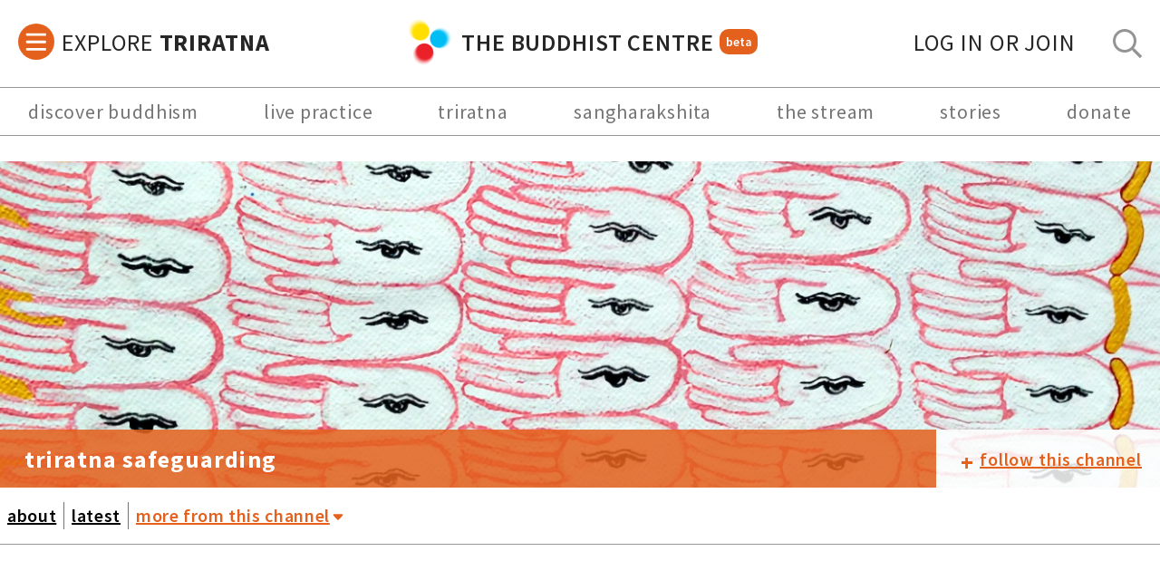

--- FILE ---
content_type: text/html; charset=UTF-8
request_url: https://thebuddhistcentre.com/triratna-safeguarding/triratna-model-safeguarding-policies-and-ethical-guidelines-2020?share=yes
body_size: 12429
content:
<!doctype html>
<html>
<head>
  <!-- Google Tag Manager -->
<script>(function(w,d,s,l,i){w[l]=w[l]||[];w[l].push({'gtm.start':
new Date().getTime(),event:'gtm.js'});var f=d.getElementsByTagName(s)[0],
j=d.createElement(s),dl=l!='dataLayer'?'&l='+l:'';j.async=true;j.src=
'https://www.googletagmanager.com/gtm.js?id='+i+dl;f.parentNode.insertBefore(j,f);
})(window,document,'script','dataLayer','GTM-P2DF9XD');</script>
<!-- End Google Tag Manager -->
  <meta name="viewport" content="width=device-width, initial-scale=1.0, minimum-scale=1.0, maximum-scale=1.0" />
  <title>Triratna Model Safeguarding policies and Ethical Guidelines 2020 |  Triratna Safeguarding |  The Buddhist Centre</title>
  <meta name="Description" content="" />
  
  <script>
    if(!document.__TBCO__) document.__TBCO__ = {}
    document.__TBCO__.page = {"type":"post","data":{"nid":20676,"author":{"name":"ECA Safeguarding","picture":"https:\/\/thebuddhistcentre.com\/sites\/default\/files\/styles\/tiny\/public\/users\/profiles\/picture-23819-1593155073.png?itok=lTUCf8Fo","user":"23819"},"created":"24\/06\/2020 17:16","title":"Triratna Model Safeguarding policies and Ethical Guidelines 2020","subtitle":null,"omOnly":false,"private":false,"content":"<p><strong>Here are Triratna\u2019s model Ethical guidelines and policies for Safeguarding children and adults, updated for 2020&nbsp;by Triratna\u2019s ECA Safeguarding team.<\/strong><\/p><p>(See below for more information on Safeguarding, the Safeguarding team, the Ethics Kula and the difference between Safeguarding matters and Matters of Order&nbsp;conduct.)<\/p><p>Safeguarding and ethical policies and procedures are a practical expression of&nbsp;ahimsa, non-harming, the value underlying&nbsp;Buddhist precepts and the Bodhisattva activity of protecting living beings from harm.<br \/>\r\n<br \/>\r\nThe model Ethical guidelines&nbsp;(first published in 2015 on the initiative of&nbsp;Triratna\u2019s International Council) are an internal statement of values for those teaching in Triratna centres, groups and retreat centres. Based on the five precepts, they complement our&nbsp;model&nbsp;Safeguarding documents,&nbsp;which follow external legal and regulatory requirements of charities in England and Wales, home to half our&nbsp;Order&nbsp;worldwide.<\/p><p>The Safeguarding polices have been substantially updated in the light of new regulations and improved understanding, and in response to requests for guidance from&nbsp;Triratna&nbsp;centres.<br \/>\r\n<br \/>\r\n<em><strong>Update: <\/strong>In&nbsp;September 2020 the Safeguarding policies&nbsp;were externally reviewed by <a href=\"http:\/\/www.thirtyoneeight.org\">Thirtyone:eight,<\/a> who specialise in Safeguarding advice for faith groups in the UK. They were happy with them and made only one or two minor comments, which will be considered for the 2021 updates.<\/em><\/p><p><strong>Who uses these documents?<\/strong><br \/>\r\nThese model documents are made available to Triratna charities and other enterprises, to use as the basis for their own documents, or to adapt, translate or replace with other documents better suited to their local cultural, regulatory and legal requirements. They\u2019re intended to provide guidance on in the prevention of harm in various situations, and how to respond when harm is reported.<br \/>\r\n<br \/>\r\n<em>If you work for a Triratna charity and would like these documents in Word, please email the Safeguarding team at safeguarding@triratna.community.<\/em><br \/>\r\n<br \/>\r\n<strong>What happens when someone brings a serious allegation?<\/strong><br \/>\r\nAll Triratna centres in the&nbsp;UK&nbsp;now have Safeguarding policies and Safeguarding officers to whom local concerns can be reported, or reports can be made directly to the Triratna Safeguarding team via secure email at&nbsp;safeguarding@triratna.community.&nbsp;Triratna centres in other countries are encouraged to have the same, or to do whatever is required locally.<br \/>\r\n<br \/>\r\nWhere an allegation is made of a criminal nature it is the Safeguarding team\u2019s policy that it be reported to the police, without exception. However, where for any reason an allegation cannot be pursued by the police and yet is too serious to ignore, there is now a publicly accountable internal \u2018Panel process\u2019 for addressing allegations of serious&nbsp;ethical&nbsp;misconduct.<\/p><p>Alongside developing our policies we&nbsp;have continued to address controversial matters in Triratna\u2019s past, as can be seen in the&nbsp;<a href=\"https:\/\/thebuddhistcentre.com\/search\/node\/FAQ\">Frequently Asked Questions<\/a>&nbsp;document produced 2017-2018 by the&nbsp;Adhisthana&nbsp;kula.&nbsp;<\/p><p>Anyone with concerns or information regarding the ethical misconduct of members of Triratna in the past or present is requested to email the Safeguarding team at&nbsp;safeguarding@triratna.community.<\/p><p>***<br \/>\r\n<br \/>\r\n<strong>What is Safeguarding?<\/strong><br \/>\r\n<strong>Is every allegation of misconduct or harm&nbsp;automatically a Safeguarding matter?<\/strong><br \/>\r\n\u2018Safeguarding\u2019 is a term used in England and Wales to refer to the duty of an organisation to protect children and adults from harm in the course of that organisation\u2019s activities. (In Scotland it\u2019s referred to as \u2018Protection\u2019 or Safeguarding.) There are parallels in some other countries but the terminology used may be different.<br \/>\r\n<br \/>\r\nThe&nbsp;<a href=\"https:\/\/www.gov.uk\/guidance\/safeguarding-duties-for-charity-trustees\">Charity Commission&nbsp;for England and Wales<\/a>&nbsp;and the&nbsp;<a href=\"https:\/\/www.oscr.org.uk\/guidance-and-forms\/safeguarding-guidance-keeping-vulnerable-beneficiaries-safe\/\">Scottish Charity Regulator&nbsp;<\/a>hold trustees responsible for Safeguarding\/Protection in the course of their charity\u2019s activities. If concerns are reported to the Commission or Regulator about misconduct connected with a charity, they will immediately ask to see its policies.<br \/>\r\nHowever, Safeguarding is not merely a matter of meeting external requirements. All Triratna charities are asked to have Safeguarding policies and officers because these are recognised as among the best means of avoiding or addressing the suffering caused by failures in Safeguarding.<br \/>\r\n<br \/>\r\nIn relation to concerns about the behaviour of Order members we distinguish between&nbsp;<strong>Safeguarding matters<\/strong>&nbsp;and <strong>Matters of Order&nbsp;conduct.<\/strong><\/p><p><strong>Safeguarding<\/strong>&nbsp;can be said to refer to unethical behaviour which is also unlawful; for example: murder, physical violence, rape and sexual assault, sexual abuse of children (including viewing sexual abuse images of children online), stalking and&nbsp;bullying.<\/p><p>It also covers the institutional obligation of charity trustees to prevent - in the course of their charity\u2019s activities \u2013 discrimination against, or harm to, those who may be vulnerable, for example because of mental health problems, race, disability or gender&nbsp;identity.<\/p><p><strong>Matters of Order conduct<\/strong>&nbsp;are things which, while not against the law, need to be addressed because they cause significant harm; concerns that an Order member, for&nbsp;example:<\/p><ul><li>appears to have a problem with addiction,&nbsp;or<\/li><li>persistently flirts with and attempts to date&nbsp;newcomers<\/li><\/ul><p>The way to report a concern is either to your local Centre\u2019s Safeguarding officer, or to the overall Safeguarding team via our secure email:&nbsp;safeguarding@triratna.community.&nbsp;This is shown in red at the top of every page in the&nbsp;<a href=\"https:\/\/thebuddhistcentre.com\/text\/what-triratna-buddhist-community\">Triratna section<\/a> of The Buddhist Centre Online website.<\/p><p>Most Safeguarding matters are likely also to be matters of Order conduct but not all matters of Order conduct are Safeguarding matters.<br \/>\r\n<br \/>\r\n<strong>Who are the Ethics kula and Safeguarding team?<\/strong><br \/>\r\nAs the Safeguarding officer to Triratna's European Chairs' Assembly, Munisha&nbsp;set up Triratna\u2019s Ethics kula in January 2017 to ensure that serious ethical questions could be addressed at a more senior level where they went beyond the remit of the Safeguarding team; for example where an ethical concern had implications for a person\u2019s membership of the Order. In 2017&nbsp;she was joined by Amaladipa as volunteer Safeguarding adviser.&nbsp;Very&nbsp;senior in the UK probation service, she is a specialist in Safeguarding and Public protection.<br \/>\r\n<br \/>\r\nThe Kula presently comprises Ratnadharini (Chair of the College of Public Preceptors), Saddhaloka (former Chair of the College) and Aryajaya and Lokeshvara (Order convenors), Jnanasiddhi (Triratna Restorative kula),&nbsp;Punyamala (a deputy Chair of the College) and Jnanavaca (a College member).<br \/>\r\n<br \/>\r\n(As of May 2020 the Safeguarding team is no longer part of the Ethics kula, having clarified that it can better serve its function as independent and advisory.)<br \/>\r\n<br \/>\r\nThe Kula ensures that matters brought to them via the Safeguarding team are dealt with in the most appropriate manner, whether they require, for example, some form of&nbsp; disciplinary action or a referral to the&nbsp;Triratna&nbsp;Restorative kula.&nbsp;<br \/>\r\n<br \/>\r\n<a href=\"https:\/\/thebuddhistcentre.com\/search\/node\/safeguarding\">Read more about&nbsp;Safeguarding&nbsp;and&nbsp;Ethical guidelines&nbsp;in Triratna.<\/a><br \/>\r\n<a href=\"https:\/\/thebuddhistcentre.com\/search\/node\/restorative\">Read more about&nbsp;Restorative process&nbsp;in&nbsp;Triratna.<\/a><\/p>","heroImage":null,"path":"\/triratna-safeguarding\/triratna-model-safeguarding-policies-and-ethical-guidelines-2020","media":[{"source":"https:\/\/thebuddhistcentre.com\/sites\/default\/files\/styles\/channel_slider_image\/public\/users\/633\/groups\/images\/safeguarding_crop.jpg?itok=INFH6z_5","provider":{"fid":"42424","uid":"633","filename":"safeguarding_crop.jpg","uri":"public:\/\/users\/633\/groups\/images\/safeguarding_crop.jpg","filemime":"image\/jpeg","filesize":"221973","status":"1","timestamp":"1593123246","rdf_mapping":[],"alt":"","title":"Hands of Avalokiteshvara","width":"400","height":"400"},"mimeType":"image\/jpeg","metadata":[],"fullScreenSource":"https:\/\/thebuddhistcentre.com\/sites\/default\/files\/styles\/gallery_full_size\/public\/users\/633\/groups\/images\/safeguarding_crop.jpg?itok=A975oEb_"}],"resources":[{"source":"https:\/\/thebuddhistcentre.com\/system\/files\/groups\/files\/triratna_model_child_protection_policy_2020_0.pdf","filename":"triratna_model_child_protection_policy_2020.pdf","description":"Triratna model Child protection policy 2020","mimeType":"application\/pdf","metadata":{"uri":"https:\/\/thebuddhistcentre.com\/system\/files\/groups\/files\/triratna_model_child_protection_policy_2020_0.pdf","filename":"triratna_model_child_protection_policy_2020.pdf","deleted":1,"filesize":"178867","description":"Triratna model Child protection policy 2020","filemime":"application\/pdf"}},{"source":"https:\/\/thebuddhistcentre.com\/system\/files\/groups\/files\/triratna_model_child_protection_code_of_conduct_2020_0.pdf","filename":"triratna_model_child_protection_code_of_conduct_2020.pdf","description":"Triratna model Child protection code of conduct 2020","mimeType":"application\/pdf","metadata":{"uri":"https:\/\/thebuddhistcentre.com\/system\/files\/groups\/files\/triratna_model_child_protection_code_of_conduct_2020_0.pdf","filename":"triratna_model_child_protection_code_of_conduct_2020.pdf","deleted":1,"filesize":"52570","description":"Triratna model Child protection code of conduct 2020","filemime":"application\/pdf"}},{"source":"https:\/\/thebuddhistcentre.com\/system\/files\/groups\/files\/triratna_model_safeguarding_adults_policy_2020.pdf","filename":"triratna_model_safeguarding_adults_policy_2020.pdf","description":"Triratna model Safeguarding adults policy 2020","mimeType":"application\/pdf","metadata":{"uri":"https:\/\/thebuddhistcentre.com\/system\/files\/groups\/files\/triratna_model_safeguarding_adults_policy_2020.pdf","filename":"triratna_model_safeguarding_adults_policy_2020.pdf","deleted":1,"filesize":"146168","description":"Triratna model Safeguarding adults policy 2020","filemime":"application\/pdf"}},{"source":"https:\/\/thebuddhistcentre.com\/system\/files\/groups\/files\/caring_for_teenagers_in_triratna_2020_2.pdf","filename":"caring_for_teenagers_in_triratna_2020.pdf","description":"Caring for teenagers in Triratna 2020","mimeType":"application\/pdf","metadata":{"uri":"https:\/\/thebuddhistcentre.com\/system\/files\/groups\/files\/caring_for_teenagers_in_triratna_2020_2.pdf","filename":"caring_for_teenagers_in_triratna_2020.pdf","deleted":1,"filesize":"74701","description":"Caring for teenagers in Triratna 2020","filemime":"application\/pdf"}},{"source":"https:\/\/thebuddhistcentre.com\/system\/files\/groups\/files\/triratna_model_ethical_guidelines_2020_0.pdf","filename":"triratna_model_ethical_guidelines_2020.pdf","description":"Triratna model Ethical guidelines 2020","mimeType":"application\/pdf","metadata":{"uri":"https:\/\/thebuddhistcentre.com\/system\/files\/groups\/files\/triratna_model_ethical_guidelines_2020_0.pdf","filename":"triratna_model_ethical_guidelines_2020.pdf","deleted":1,"filesize":"89004","description":"Triratna model Ethical guidelines 2020","filemime":"application\/pdf"}}],"tags":[{"name":"Safeguarding policies 2020"},{"name":"safeguarding"},{"name":"child protection"},{"name":"Safeguarding adults"},{"name":"Ethics kula"},{"name":"ethics"},{"name":"trans"},{"name":"gender diverse"},{"name":"gender diversity"},{"name":"non-binary"},{"name":"policies"},{"name":"ethical guidelines"}],"quotes":[],"type":"content","commentLevel":1,"status":1,"channel":{"id":20606,"nid":20606,"title":"Triratna Safeguarding","omOnly":false,"content":"<p>Welcome to the home of the Safeguarding team working for <a href=\"https:\/\/thebuddhistcentre.com\/eca\">Triratna's European Chairs' Assembly (ECA)<\/a>.<br \/>\r\n<br \/>\r\nWe provide Triratna centres, retreat centres and other bodies in Triratna with advice and model policies for protecting adults and children from harm in the course of their activities.<br \/>\r\n<br \/>\r\nThis is a requirement of trustees of charities in the UK and our advice follows UK requirements. However, Triratna bodies in many other countries have found our work helpful.<\/br>\r\n<br><strong>Contact ECA Safeguarding in confidence at any time:&nbsp;<a href=\"mailto:safeguarding@triratna.community\">safeguarding@triratna.community<\/a><\/strong><br \/>\r\n<br \/>\r\nClick on 'Latest' under the header picture and scroll through our posts to find out more.<br \/>\r\n<br \/>\r\nHere are a few key posts:<\/p><ul><li><a href=\"https:\/\/thebuddhistcentre.com\/news\/triratna-model-safeguarding-policies-and-ethical-guidelines-2020\">Triratna Model Safeguarding policies and Ethical Guidelines 202<\/a><a href=\"https:\/\/thebuddhistcentre.com\/triratna-safeguarding\/triratna-model-safeguarding-policies-and-ethical-guidelines-2022\">2<\/a><\/li><li><a href=\"https:\/\/thebuddhistcentre.com\/triratna-safeguarding\/2020-eca-safeguarding-team\">2020 with the ECA Safeguarding team<\/a><\/li><li><a href=\"https:\/\/thebuddhistcentre.com\/triratna-safeguarding\/triratna-contributes-uk-public-inquiry-child-sexual-abuse\">Triratna contributes to UK public inquiry into child sexual abuse<\/a><\/li><li><a href=\"https:\/\/thebuddhistcentre.com\/triratna-safeguarding\/why-confidentiality\">Why confidentiality?<\/a><\/li><li><a href=\"https:\/\/thebuddhistcentre.com\/triratna-safeguarding\/spirit-safeguarding\">The spirit of Safeguarding<\/a><\/li><li><a href=\"https:\/\/thebuddhistcentre.com\/triratna-safeguarding\/why-triratnas-safeguarding-internal\">Why is Triratna's Safeguarding internal?<\/a><\/li><\/ul>","heroImage":"https:\/\/thebuddhistcentre.com\/sites\/default\/files\/styles\/hero_image\/public\/groups\/images\/safeguarding_banner.jpg?itok=3Ukq7Udg","coverImage":"https:\/\/thebuddhistcentre.com\/sites\/default\/files\/styles\/triratna_news_square_image\/public\/groups\/images\/safeguarding_profile.jpg?itok=O68uP9JT","path":"\/triratna-safeguarding","public":true,"has_custom_menu":false,"type":"channel","commentLevel":1,"socialMediaLinks":{"contact us":"mailto:safeguarding@triratna.community"},"menu":[],"channelDisplayOptions":{"has_custom_menu":false,"expand_more_menu":false},"showCommunityGuidelines":false,"rateLimits":{"post_limit":0,"post_period":0,"comment_limit":0,"comment_period":0}},"stream":[],"canEdit":false,"userCanPost":true,"userCanComment":true,"isMember":false,"loadISSUU":false,"nodeType":"group_resources","commentsHTML":"","commentCount":0,"channelFollowLink":"\/group\/node\/20676\/subscribe\/og_group_ref","startingChannelLink":"latest","customChannelLinks":[{"name":"about","label":"about","href":"\/triratna-safeguarding?display=about"},{"name":"latest","label":"latest","href":"\/triratna-safeguarding?display=latest"}],"moreChannelLinks":[{"name":"contact us","label":"contact us","href":"mailto:safeguarding@triratna.community","target":"_blank"}],"canPostContent":false,"showChannelAdminMenu":false}}
  </script>
  <script>
    if(!document.__TBCO__) document.__TBCO__ = {}
    document.__TBCO__.app = {"user":{"id":0,"isOrderMember":false,"roles":[]},"menus":{"top":{"id":1,"name":"main","position":"top","menu_items":[{"name":"discover buddhism","url":"\/buddhism","om":false,"target":null,"menu_items":[]},{"name":"live practice","url":"\/live","om":false,"target":"_blank","menu_items":[]},{"name":"triratna","url":"\/triratna-welcome","om":false,"target":null,"menu_items":[]},{"name":"sangharakshita","url":"\/sangharakshita","om":false,"target":null,"menu_items":[]},{"name":"the stream","url":"\/community","om":false,"target":null,"menu_items":[]},{"name":"stories","url":"\/stories","om":false,"target":"_blank","menu_items":[]},{"name":"donate","url":"https:\/\/thebuddhistcentre.com\/give","om":false,"target":"_blank","menu_items":[]}]},"explore":{"id":8,"name":"explore","position":"sidebar","menu_items":[{"name":"contact support + give feedback","url":"\/contact-us-give-feedback","om":false,"target":null,"menu_items":[]},{"name":"find triratna around the world","url":"#","om":false,"target":null,"menu_items":[{"name":"a worldwide movement","url":"https:\/\/thebuddhistcentre.com\/triratna\/a-worldwide-buddhist-movement","om":false,"target":null,"menu_items":[]},{"name":"triratna international council","url":"https:\/\/internationalcouncil.online","om":false,"target":"_blank","menu_items":[]},{"name":"translations project","url":"https:\/\/thebuddhistcentre.com\/translations","om":false,"target":null,"menu_items":[]},{"name":"australia","url":"#","om":false,"target":null,"menu_items":[{"name":"adelaide buddhist centre","url":"https:\/\/adelaidebuddhistcentre.com\/","om":false,"target":"_blank","menu_items":[]},{"name":"coogee meditation centre","url":"https:\/\/www.facebook.com\/CoogeeMeditationGroup\/","om":false,"target":"_blank","menu_items":[]},{"name":"melbourne buddhist centre","url":"https:\/\/melbournebuddhistcentre.org.au\/","om":false,"target":"_blank","menu_items":[]},{"name":"port fairy & district","url":"https:\/\/www.portfairybuddhistcommunity.com\/","om":false,"target":"_blank","menu_items":[]},{"name":"sydney buddhist centre","url":"https:\/\/sydneybuddhistcentre.org","om":false,"target":"_blank","menu_items":[]},{"name":"vijayaloka retreat centre","url":"https:\/\/sydneybuddhistcentre.org.au\/retreats","om":false,"target":"_blank","menu_items":[]}]},{"name":"belgi\u00eb | belgique","url":"#","om":false,"target":null,"menu_items":[{"name":"triratna gent","url":"https:\/\/triratna.be\/","om":false,"target":"_blank","menu_items":[]},{"name":"triratna bruxelles","url":"https:\/\/www.facebook.com\/triratna.bruxelles","om":false,"target":"_blank","menu_items":[]}]},{"name":"brasil","url":"#","om":false,"target":null,"menu_items":[{"name":"sao paulo","url":"http:\/\/www.budismosaopaulo.com.br\/bsp\/triratna\/triratna.html","om":false,"target":"_blank","menu_items":[]},{"name":"sorocaba","url":"http:\/\/www.budismosaopaulo.com.br\/bsp\/triratna\/triratna.html","om":false,"target":"_blank","menu_items":[]}]},{"name":"canada","url":"#","om":false,"target":null,"menu_items":[{"name":"triratna ontario","url":"https:\/\/triratnabuddhistcommunityontario.com","om":false,"target":"_blank","menu_items":[]},{"name":"vancouver buddhist centre","url":"https:\/\/www.vancouverbuddhistcentre.com\/","om":false,"target":"_blank","menu_items":[]}]},{"name":"danmark","url":"https:\/\/triratna.dk\/","om":false,"target":"_blank","menu_items":[]},{"name":"deutschland (germany)","url":"#","om":false,"target":"_blank","menu_items":[{"name":"triratna in deutschland","url":"http:\/\/www.triratna-buddhismus.de\/zentren\/","om":false,"target":"_blank","menu_items":[]},{"name":"b\u00fccher auf deutsch","url":"http:\/\/www.triratna-buddhismus.de\/ressourcen\/buecher\/","om":false,"target":"_blank","menu_items":[]}]},{"name":"eesti (estonia)","url":"https:\/\/www.budakoda.ee\/en\/home-page\/","om":false,"target":"_blank","menu_items":[]},{"name":"eire (ireland)","url":"#","om":false,"target":null,"menu_items":[{"name":"dublin buddhist centre","url":"http:\/\/www.dublinbuddhistcentre.org","om":false,"target":"_blank","menu_items":[]},{"name":"killaloe meditation centre","url":"https:\/\/killaloemeditationcentre.com\/","om":false,"target":"_blank","menu_items":[]},{"name":"shubha vihara retreat centre","url":"https:\/\/dublinbuddhistcentre.org\/about\/retreats\/","om":false,"target":"_blank","menu_items":[]}]},{"name":"espa\u00f1a","url":"#","om":false,"target":null,"menu_items":[{"name":"barcelona","url":"https:\/\/budismo-barcelona.com\/","om":false,"target":"_blank","menu_items":[]},{"name":"madrid","url":"http:\/\/mailchi.mp\/1676017b02ff\/triratnaenmadrid","om":false,"target":"_blank","menu_items":[]},{"name":"valencia","url":"https:\/\/budismo-valencia.com\/","om":false,"target":"_blank","menu_items":[]},{"name":"libros en espa\u00f1ol","url":"https:\/\/www.librosdebudismo.com\/","om":false,"target":"_blank","menu_items":[]},{"name":"suryavana (centro de retiros)","url":"https:\/\/www.suryavana.es\/","om":false,"target":"_blank","menu_items":[]},{"name":"akashavana (ordination retreat centre)","url":"https:\/\/akashavana.org\/","om":false,"target":"_blank","menu_items":[]},{"name":"amitavati (retreat centre)","url":"http:\/\/amitavati.com","om":false,"target":"_blank","menu_items":[]},{"name":"eco dharma (retreat centre)","url":"http:\/\/www.ecodharma.com\/","om":false,"target":"_blank","menu_items":[]},{"name":"guhyaloka (ordination retreat centre)","url":"http:\/\/guhyaloka.org\/","om":false,"target":"_blank","menu_items":[]}]},{"name":"triratna europe (+ channel)","url":"https:\/\/thebuddhistcentre.com\/europe","om":false,"target":null,"menu_items":[]},{"name":"France","url":"#","om":false,"target":null,"menu_items":[{"name":"centre bouddhiste d'auvergne","url":"https:\/\/www.facebook.com\/people\/Centre-Bouddhiste-Triratna-dAuvergne\/100064372554397\/?locale=fr_FR","om":false,"target":"_blank","menu_items":[]},{"name":"centre bouddhiste de paris","url":"http:\/\/www.centrebouddhisteparis.org\/index.html","om":false,"target":"_blank","menu_items":[]},{"name":"livres en fran\u00e7ais","url":"http:\/\/www.centrebouddhisteparis.org\/Le_Centre\/publications.html","om":false,"target":"_blank","menu_items":[]}]},{"name":"\u092d\u093e\u0930\u0924 (india)","url":"#","om":false,"target":null,"menu_items":[{"name":"triratna india online","url":"https:\/\/www.triratnaindia.in","om":false,"target":"_blank","menu_items":[]},{"name":"triratna india (+ channel)","url":"https:\/\/thebuddhistcentre.com\/india","om":false,"target":null,"menu_items":[]},{"name":"triratna india on youtube","url":"https:\/\/www.youtube.com\/channel\/UCSq_ZWPsfnQ-twrBWwmmO4g","om":false,"target":"_blank","menu_items":[]}]},{"name":"\u30b8\u30e3\u30d1\u30f3 \uff08\u30c8\u30ad\u30e7\uff09(japan, tokyo)","url":"https:\/\/buddhism-tokyo.com\/","om":false,"target":"_blank","menu_items":[]},{"name":"magyarorsz\u00e1g (hungary)","url":"http:\/\/www.jaibhim.hu\/","om":false,"target":"_blank","menu_items":[]},{"name":"malta","url":"https:\/\/maltabuddhistcentre.com","om":false,"target":"_blank","menu_items":[]},{"name":"m\u00e9xico","url":"#","om":false,"target":null,"menu_items":[{"name":"ciudad de m\u00e9xico","url":"https:\/\/budismo.org.mx\/","om":false,"target":"_blank","menu_items":[]},{"name":"chintamani (centro de retiros)","url":"https:\/\/chintamani.mx\/","om":false,"target":"_blank","menu_items":[]},{"name":"cuernavaca","url":"https:\/\/budismocuernavaca.org\/","om":false,"target":"_blank","menu_items":[]},{"name":"pachuca","url":"https:\/\/m.facebook.com\/triratna.pachuca.96\/","om":false,"target":"_blank","menu_items":[]},{"name":"puebla","url":"https:\/\/www.facebook.com\/TriratnaPuebla","om":false,"target":"_blank","menu_items":[]},{"name":"sat\u00e9lite","url":"https:\/\/budismosatelite.org\/","om":false,"target":"_blank","menu_items":[]},{"name":"toluca","url":"https:\/\/budismotoluca.com\/","om":false,"target":"_blank","menu_items":[]},{"name":"tierra adentro","url":"https:\/\/budismotierraadentro.org\/","om":false,"target":"_blank","menu_items":[]}]},{"name":"nederlands","url":"#","om":false,"target":null,"menu_items":[{"name":"boeddhistisch centrum amsterdam","url":"https:\/\/www.bcatriratna.nl\/","om":false,"target":"_blank","menu_items":[]},{"name":"boeddhistisch centrum arnhiem","url":"https:\/\/boeddhistischcentrum-arnhem.nl\/","om":false,"target":"_blank","menu_items":[]},{"name":"boeddhawierde retreat centre","url":"https:\/\/boeddhawierde.nl\/en\/meditating-on-the-terp-2\/","om":false,"target":"_blank","menu_items":[]},{"name":"Metta Vihara Retraitecentrum","url":"https:\/\/mettavihara.nl\/","om":false,"target":"_blank","menu_items":[]}]},{"name":"new zealand","url":"#","om":false,"target":null,"menu_items":[{"name":"auckland","url":"https:\/\/aucklandbuddhistcentre.org\/","om":false,"target":"_blank","menu_items":[]},{"name":"wellington","url":"https:\/\/wellingtonbuddhistcentre.org\/","om":false,"target":"_blank","menu_items":[]},{"name":"sudarshanaloka (retreat centre)","url":"https:\/\/sudarshanaloka.nz\/","om":false,"target":"_blank","menu_items":[]}]},{"name":"norge","url":"https:\/\/www.oslobuddhistsenter.no\/","om":false,"target":"_blank","menu_items":[]},{"name":"polska","url":"https:\/\/www.buddyzm.info.pl\/","om":false,"target":"_blank","menu_items":[]},{"name":"p\u043e\u0441\u0441\u0438\u044f (russia)","url":"#","om":false,"target":null,"menu_items":[{"name":"\u0411\u0443\u0434\u0434\u0438\u0439\u0441\u043a\u0430\u044f \u0442\u0440\u0430\u0434\u0438\u0446\u0438\u044f \u00ab\u0422\u0440\u0438\u0440\u0430\u0442\u043d\u0430\u00bb","url":"https:\/\/buddhism-triratna.ru","om":false,"target":"_blank","menu_items":[]},{"name":"\u0411\u0443\u0434\u0434\u0430\u044f\u043d\u0430 \u2013 \u043f\u0443\u0442\u044c \u0411\u0443\u0434\u0434\u044b","url":"https:\/\/buddhayana.ru","om":false,"target":"_blank","menu_items":[]},{"name":"M\u043e\u0441\u043a\u0432a","url":"https:\/\/www.buddhayana.ru\/\u043d\u043e\u0432\u043e\u0441\u0442\u0438\/items\/\u043c\u0435\u0434\u0438\u0442\u0430\u0446\u0438\u044f-\u0431\u0443\u0434\u0434\u0438\u0437\u043c-\u0432-\u043c\u043e\u0441\u043a\u0432\u0435-1.html","om":false,"target":"_blank","menu_items":[]},{"name":"M\u043e\u0441\u043a\u0432a (VK)","url":"https:\/\/vk.com\/club13697326","om":false,"target":"_blank","menu_items":[]}]},{"name":"suomi (finland)","url":"#","om":false,"target":null,"menu_items":[{"name":"helsinki","url":"https:\/\/www.triratna.fi\/","om":false,"target":"_blank","menu_items":[]},{"name":"abhayaloka (retriittikeskus)","url":"https:\/\/www.triratna.fi\/retriitit\/","om":false,"target":"_blank","menu_items":[]}]},{"name":"sverige (sweden)","url":"#","om":false,"target":null,"menu_items":[{"name":"stockholm","url":"https:\/\/stockholmsbuddhistcenter.se\/","om":false,"target":"_blank","menu_items":[]},{"name":"link\u00f6ping","url":"http:\/\/www.triratnalinkoping.se\/","om":false,"target":"_blank","menu_items":[]},{"name":"dharmagiri (retreater)","url":"https:\/\/stockholmsbuddhistcenter.se\/retreater\/","om":false,"target":"_blank","menu_items":[]}]},{"name":"\u53f0\u7063 (taiwan)","url":"https:\/\/thebuddhistcentre.com\/triratna-taiwan","om":false,"target":"_blank","menu_items":[]},{"name":"uk (all centres)","url":"https:\/\/thebuddhistcentre.com\/text\/triratna-around-world?c=UK","om":false,"target":null,"menu_items":[]},{"name":"usa","url":"#","om":false,"target":null,"menu_items":[{"name":"aryaloka (new hampshire)","url":"https:\/\/aryaloka.org\/","om":false,"target":"_blank","menu_items":[]},{"name":"boston","url":"http:\/\/www.bostontriratna.org\/","om":false,"target":"_blank","menu_items":[]},{"name":"nagaloka (portland, me)","url":"https:\/\/www.nagalokabuddhistcenter.org\/","om":false,"target":"_blank","menu_items":[]},{"name":"portsmouth (new hampshire)","url":"https:\/\/www.portsmouthbuddhistcenter.com\/","om":false,"target":"_blank","menu_items":[]},{"name":"san francisco","url":"https:\/\/sfbuddhistcenter.org\/","om":false,"target":"_blank","menu_items":[]},{"name":"seattle","url":"https:\/\/seattlebuddhistcenter.org\/","om":false,"target":"_blank","menu_items":[]},{"name":"new york & new jersey","url":"https:\/\/www.triratna-nyc.org\/","om":false,"target":"_blank","menu_items":[]}]},{"name":"venezuela","url":"http:\/\/www.meditacion-merida.com\/","om":false,"target":"_blank","menu_items":[]}]},{"name":"meditation & buddhism","url":"#","om":false,"target":null,"menu_items":[{"name":"daily meditations online","url":"https:\/\/thebuddhistcentre.com\/meditation","om":false,"target":null,"menu_items":[]},{"name":"live practice","url":"https:\/\/thebuddhistcentre.com\/live","om":false,"target":null,"menu_items":[]},{"name":"home retreats","url":"https:\/\/thebuddhistcentre.com\/home-retreats","om":false,"target":null,"menu_items":[]},{"name":"learn meditation","url":"https:\/\/thebuddhistcentre.com\/meditation","om":false,"target":null,"menu_items":[]},{"name":"learn about buddhism","url":"https:\/\/thebuddhistcentre.com\/buddhism","om":false,"target":null,"menu_items":[]},{"name":"intros to buddhism (audio)","url":"https:\/\/www.freebuddhistaudio.com\/browse?t=audio&cat=introductions","om":false,"target":"_blank","menu_items":[]},{"name":"guided meditations (audio)","url":"https:\/\/www.freebuddhistaudio.com\/collection\/guided-meditations","om":false,"target":"_blank","menu_items":[]},{"name":"go on retreat","url":"https:\/\/thebuddhistcentre.com\/text\/going-retreat","om":false,"target":null,"menu_items":[]},{"name":"adhisthana live","url":"https:\/\/adhisthana.org\/participate\/online-retreats\/","om":false,"target":"_blank","menu_items":[]},{"name":"london buddhist centre live","url":"https:\/\/www.londonbuddhistcentre.com\/whats-on?event=Online","om":false,"target":"_blank","menu_items":[]}]},{"name":"introducing triratna","url":"#","om":false,"target":null,"menu_items":[{"name":"what is triratna?","url":"https:\/\/thebuddhistcentre.com\/triratna","om":false,"target":null,"menu_items":[]},{"name":"find a triratna centre","url":"https:\/\/thebuddhistcentre.com\/text\/triratna-around-world","om":false,"target":null,"menu_items":[]},{"name":"the great stream of practice","url":"https:\/\/thebuddhistcentre.com\/community","om":false,"target":null,"menu_items":[]},{"name":"+ follow channels","url":"https:\/\/thebuddhistcentre.com\/projects\/projects\/list\/az","om":false,"target":null,"menu_items":[]},{"name":"+ join groups","url":"https:\/\/thebuddhistcentre.com\/projects\/groups\/list\/az","om":false,"target":null,"menu_items":[]},{"name":"safeguarding","url":"https:\/\/thebuddhistcentre.com\/safeguarding","om":false,"target":null,"menu_items":[]},{"name":"addressing criticism","url":"https:\/\/thebuddhistcentre.com\/triratna\/addressing-criticism","om":false,"target":null,"menu_items":[]},{"name":"contact support","url":"\/contact-us-give-feedback","om":false,"target":null,"menu_items":[]}]},{"name":"triratna online","url":"#","om":false,"target":null,"menu_items":[{"name":"the buddhist centre online ","url":"https:\/\/thebuddhistcentre.com","om":false,"target":null,"menu_items":[]},{"name":"free buddhist audio","url":"https:\/\/www.freebuddhistaudio.com\/","om":false,"target":"_blank","menu_items":[]},{"name":"dharma training course for mitras","url":"https:\/\/thebuddhistcentre.com\/mitra","om":false,"target":"_blank","menu_items":[]},{"name":"triratna international council","url":"https:\/\/internationalcouncil.online","om":false,"target":"_blank","menu_items":[]},{"name":"college of public preceptors","url":"https:\/\/preceptorscollege.online\/","om":false,"target":"_blank","menu_items":[]},{"name":"adhisthana","url":"https:\/\/adhisthana.org\/","om":false,"target":"_blank","menu_items":[]},{"name":"urgyen sangharakshita trust","url":"https:\/\/sangharakshita.org\/","om":false,"target":"_blank","menu_items":[]},{"name":"windhorse publications","url":"https:\/\/www.windhorsepublications.com\/","om":false,"target":"_blank","menu_items":[]},{"name":"future dharma fund","url":"https:\/\/futuredharma.org\/","om":false,"target":"_blank","menu_items":[]}]},{"name":"features & news","url":"#","om":false,"target":null,"menu_items":[{"name":"the great stream of practice","url":"https:\/\/thebuddhistcentre.com\/community","om":false,"target":null,"menu_items":[]},{"name":"buddhist centre features","url":"https:\/\/thebuddhistcentre.com\/features","om":false,"target":null,"menu_items":[]},{"name":"community highlights","url":"https:\/\/thebuddhistcentre.com\/highlights","om":false,"target":null,"menu_items":[]},{"name":"triratna news","url":"https:\/\/thebuddhistcentre.com\/news","om":false,"target":null,"menu_items":[]},{"name":"dharma stories","url":"https:\/\/thebuddhistcentre.com\/stories","om":false,"target":null,"menu_items":[]},{"name":"get the weekly newsletter","url":"https:\/\/thebuddhistcentre.com\/live\/#newsletter","om":false,"target":null,"menu_items":[]},{"name":"+ follow the podcast","url":"https:\/\/audioboom.com\/channels\/4929068-the-buddhist-centre","om":false,"target":null,"menu_items":[]}]},{"name":"sangharakshita resources","url":"#","om":false,"target":null,"menu_items":[{"name":"introducing sangharakshita","url":"\/sangharakshita","om":false,"target":null,"menu_items":[]},{"name":"sangharakshita's talks","url":"https:\/\/www.freebuddhistaudio.com\/browse?cat=series_sangharakshita&t=series","om":false,"target":"_blank","menu_items":[]},{"name":"sangharakshita's books","url":"https:\/\/www.sangharakshita.org\/teachings\/books","om":false,"target":"_blank","menu_items":[]},{"name":"complete works","url":"http:\/\/www.windhorsepublications.com\/sangharakshita-complete-works","om":false,"target":"_blank","menu_items":[]},{"name":"sangharakshita's life","url":"https:\/\/www.sangharakshita.org\/life","om":false,"target":"_blank","menu_items":[]},{"name":"interviews","url":"https:\/\/thebuddhistcentre.com\/stories\/decades\/","om":false,"target":null,"menu_items":[]},{"name":"a life in verse","url":"https:\/\/thebuddhistcentre.com\/stories\/a-life-in-verse\/","om":false,"target":null,"menu_items":[]},{"name":"sangharakshita@90","url":"https:\/\/thebuddhistcentre.com\/sangharakshita90?display=latest","om":false,"target":null,"menu_items":[]},{"name":"memorial space","url":"https:\/\/thebuddhistcentre.com\/sangharakshita-memorial","om":false,"target":null,"menu_items":[]},{"name":"lecture transcripts","url":"https:\/\/www.freebuddhistaudio.com\/browse?cat=sangharakshita_lectures&t=text","om":false,"target":"_blank","menu_items":[]},{"name":"sangharakshita archives","url":"https:\/\/www.urgyenhouse.org\/","om":false,"target":"_blank","menu_items":[]},{"name":"addressing criticism","url":"https:\/\/thebuddhistcentre.com\/addressing-ethical-issues","om":false,"target":"_blank","menu_items":[]}]},{"name":"doctor ambedkar","url":"#","om":false,"target":null,"menu_items":[{"name":"introducing doctor ambedkar","url":"https:\/\/thebuddhistcentre.com\/triratna\/doctor-ambedkar-indian-buddhism","om":false,"target":null,"menu_items":[]},{"name":"doctor ambedkar and sangharakshita","url":"https:\/\/thebuddhistcentre.com\/stories\/ambedkar","om":false,"target":null,"menu_items":[]},{"name":"media and resources","url":"https:\/\/thebuddhistcentre.com\/stories\/ambedkar\/#recordings","om":false,"target":null,"menu_items":[]},{"name":"annihilation of caste (free audiobook)","url":"https:\/\/www.freebuddhistaudio.com\/audio\/details?num=IND69","om":false,"target":"_blank","menu_items":[]},{"name":"india dhamma trust","url":"https:\/\/thebuddhistcentre.com\/IDT","om":false,"target":null,"menu_items":[]}]},{"name":"+ social media","url":"#","om":false,"target":null,"menu_items":[{"name":"instagram","url":"http:\/\/instagram.com\/buddhistcenter","om":false,"target":"_blank","menu_items":[]},{"name":"facebook","url":"https:\/\/www.facebook.com\/thebuddhistcentre","om":false,"target":"_blank","menu_items":[]},{"name":"youtube","url":"http:\/\/www.youtube.com\/user\/thebuddhistcentre","om":false,"target":"_blank","menu_items":[]},{"name":"x","url":"http:\/\/twitter.com\/buddhistcentre","om":false,"target":"_blank","menu_items":[]},{"name":"pinterest","url":"http:\/\/pinterest.com\/buddhistcentre\/","om":false,"target":"_blank","menu_items":[]},{"name":"tumblr","url":"http:\/\/thebuddhistcentre.tumblr.com\/","om":false,"target":"_blank","menu_items":[]}]},{"name":"audio & podcasts","url":"#","om":false,"target":null,"menu_items":[{"name":"free buddhist audio","url":"https:\/\/www.freebuddhistaudio.com","om":false,"target":"_blank","menu_items":[]},{"name":"the buddhist centre podcast","url":"https:\/\/audioboom.com\/channels\/4929068","om":false,"target":"_blank","menu_items":[]},{"name":"buddhist voices podcast","url":"https:\/\/audioboom.com\/channel\/buddhistvoices","om":false,"target":"_blank","menu_items":[]},{"name":"free buddhist audio podcasts","url":"https:\/\/www.freebuddhistaudio.com\/community\/podcasts.php","om":false,"target":"_blank","menu_items":[]},{"name":"windhorse publications podcast","url":"https:\/\/www.windhorsepublications.com\/podcast\/","om":false,"target":"_blank","menu_items":[]},{"name":"free buddhist audio soundcloud","url":"https:\/\/soundcloud.com\/freebuddhistaudio","om":false,"target":"_blank","menu_items":[]},{"name":"the buddhist centre soundcloud","url":"https:\/\/soundcloud.com\/thebuddhistcentre","om":false,"target":"_blank","menu_items":[]}]},{"name":"video","url":"#","om":false,"target":null,"menu_items":[{"name":"the buddhist centre youtube","url":"http:\/\/www.youtube.com\/user\/thebuddhistcentre","om":false,"target":"_blank","menu_items":[]},{"name":"free buddhist audio youtube","url":"https:\/\/www.youtube.com\/freebuddhistaudio1967","om":false,"target":"_blank","menu_items":[]},{"name":"instagram reels","url":"https:\/\/www.instagram.com\/buddhistcenter\/reels\/","om":false,"target":"_blank","menu_items":[]},{"name":"dharma showcases","url":"https:\/\/vimeo.com\/thebuddhistcentre","om":false,"target":"_blank","menu_items":[]},{"name":"triratna video on facebook","url":"https:\/\/www.facebook.com\/thebuddhistcentre\/videos","om":false,"target":"_blank","menu_items":[]},{"name":"triratna video library","url":"https:\/\/www.triratnavideolibrary.org","om":false,"target":"_blank","menu_items":[]}]},{"name":"books","url":"#","om":false,"target":null,"menu_items":[{"name":"windhorse publications","url":"https:\/\/www.windhorsepublications.com","om":false,"target":"_blank","menu_items":[]},{"name":"windhorse publications (+ channel)","url":"https:\/\/thebuddhistcentre.com\/windhorsepublications","om":false,"target":null,"menu_items":[]},{"name":"sangharakshita's complete works","url":"http:\/\/www.windhorsepublications.com\/sangharakshita-complete-works","om":false,"target":"_blank","menu_items":[]},{"name":"book stories","url":"https:\/\/thebuddhistcentre.com\/books","om":false,"target":null,"menu_items":[]},{"name":"seminar ebooks","url":"https:\/\/thebuddhistcentre.com\/features\/sangharakshitas-seminars-digital-age-cultivating-heart-patience","om":false,"target":null,"menu_items":[]},{"name":"triratna in-house publications","url":"https:\/\/triratna-inhouse-publications.org\/","om":false,"target":"_blank","menu_items":[]},{"name":"print-on-demand dharma","url":"https:\/\/www.lulu.com\/spotlight\/thebuddhistcentre","om":false,"target":"_blank","menu_items":[]}]},{"name":"articles & texts","url":"#","om":false,"target":null,"menu_items":[{"name":"the buddhist centre on issuu","url":"https:\/\/issuu.com\/thebuddhistcentre","om":false,"target":"_blank","menu_items":[]},{"name":"windhorse publications on issuu","url":"https:\/\/issuu.com\/windhorsepublications","om":false,"target":"_blank","menu_items":[]},{"name":"dharma life archives","url":"http:\/\/www.dharmalife.org\/","om":false,"target":"_blank","menu_items":[]},{"name":"vajra bell magazine","url":"https:\/\/thebuddhistcentre.com\/vajra-bell","om":false,"target":"_blank","menu_items":[]},{"name":"western buddhist review","url":"https:\/\/www.westernbuddhistreview.com\/","om":false,"target":"_blank","menu_items":[]},{"name":"western buddhist review (+ channel)","url":"https:\/\/thebuddhistcentre.com\/westernbuddhistreview","om":false,"target":"_blank","menu_items":[]},{"name":"the london buddhist on medium","url":"https:\/\/medium.com\/@LDNBuddhist","om":false,"target":"_blank","menu_items":[]}]},{"name":"archives","url":"#","om":false,"target":null,"menu_items":[{"name":"triratna audio archive","url":"https:\/\/www.freebuddhistaudio.com","om":false,"target":"_blank","menu_items":[]},{"name":"dharma talks archive (video)","url":"https:\/\/www.youtube.com\/c\/FreeBuddhistAudio1967","om":false,"target":"_blank","menu_items":[]},{"name":"triratna video library","url":"https:\/\/www.triratnavideolibrary.org","om":false,"target":"_blank","menu_items":[]},{"name":"triratna picture library","url":"https:\/\/triratnapicturelibrary.org","om":false,"target":"_blank","menu_items":[]},{"name":"sangharakshita archives","url":"https:\/\/www.urgyenhouse.org","om":false,"target":"_blank","menu_items":[]},{"name":"home retreats archive","url":"https:\/\/thebuddhistcentre.com\/stories\/toolkit\/home-retreats\/","om":false,"target":null,"menu_items":[]},{"name":"adhisthana retreats archive","url":"https:\/\/adhisthana.org\/stream","om":false,"target":"_blank","menu_items":[]}]}]},"foot1":{"id":2,"name":"help & community","position":"foot1","menu_items":[{"name":"thanks","url":"\/thanks","om":false,"target":null,"menu_items":[]},{"name":"contact support","url":"\/contact-us-give-feedback","om":false,"target":null,"menu_items":[]},{"name":"roadmap & feedback","url":"\/roadmap","om":false,"target":null,"menu_items":[]},{"name":"find a triratna centre","url":"https:\/\/thebuddhistcentre.com\/text\/triratna-around-world","om":false,"target":null,"menu_items":[]},{"name":"guide to the site","url":"\/participate","om":false,"target":null,"menu_items":[]},{"name":"community guidelines","url":"\/text\/community-guidelines","om":false,"target":null,"menu_items":[]},{"name":"joining the site","url":"\/join","om":false,"target":null,"menu_items":[]},{"name":"moderation","url":"\/text\/flagging-posts-review","om":false,"target":null,"menu_items":[]},{"name":"posting & uploading","url":"\/text\/moderating-posts","om":false,"target":null,"menu_items":[]},{"name":"copyright & sharing","url":"\/text\/copyright-and-sharing","om":false,"target":null,"menu_items":[]},{"name":"privacy","url":"\/text\/your-privacy","om":false,"target":null,"menu_items":[]},{"name":"about dharmachakra","url":"https:\/\/thebuddhistcentre.com\/about-us","om":false,"target":null,"menu_items":[]}]},"foot2":{"id":3,"name":"browse","position":"foot2","menu_items":[{"name":"the great stream of practice","url":"\/community","om":false,"target":null,"menu_items":[]},{"name":"community highlights","url":"\/highlights","om":false,"target":null,"menu_items":[]},{"name":"features","url":"\/features","om":false,"target":null,"menu_items":[]},{"name":"triratna news","url":"\/news","om":false,"target":null,"menu_items":[]},{"name":"get the weekly newsletter","url":"\/live\/#newsletter","om":false,"target":null,"menu_items":[]},{"name":"dharma stories","url":"https:\/\/thebuddhistcentre.com\/stories","om":false,"target":null,"menu_items":[]},{"name":"free buddhist audio channel","url":"https:\/\/thebuddhistcentre.com\/freebuddhistaudio","om":false,"target":null,"menu_items":[]},{"name":"windhorse publications channel","url":"\/windhorsepublications","om":false,"target":null,"menu_items":[]},{"name":"adhisthana channel","url":"\/adhisthana","om":false,"target":null,"menu_items":[]}]},"foot3":{"id":6,"name":"triratna social","position":"foot3","menu_items":[{"name":"instagram","url":"http:\/\/instagram.com\/buddhistcenter","om":false,"target":"_blank","menu_items":[]},{"name":"facebook","url":"https:\/\/www.facebook.com\/thebuddhistcentre","om":false,"target":"_blank","menu_items":[]},{"name":"threads from instagram","url":"https:\/\/www.threads.net\/@buddhistcenter","om":false,"target":"_blank","menu_items":[]},{"name":"x","url":"http:\/\/twitter.com\/buddhistcentre","om":false,"target":"_blank","menu_items":[]},{"name":"tumblr","url":"http:\/\/thebuddhistcentre.tumblr.com\/","om":false,"target":"_blank","menu_items":[]},{"name":"pinterest","url":"http:\/\/pinterest.com\/buddhistcentre\/","om":false,"target":"_blank","menu_items":[]},{"name":"mastodon","url":"https:\/\/mastodon.world\/@buddhistcentre\/109363576784179210","om":false,"target":"_blank","menu_items":[]}]},"foot4":{"id":4,"name":"podcasts","position":"foot4","menu_items":[{"name":"the buddhist centre podcast","url":"https:\/\/audioboom.com\/channels\/4929068-the-buddhist-centre","om":false,"target":null,"menu_items":[]},{"name":"buddhist voices","url":"\/buddhist-voices-podcast","om":false,"target":null,"menu_items":[]},{"name":"free buddhist audio podcast (full-length talks)","url":"https:\/\/www.freebuddhistaudio.com\/community\/podcasts","om":false,"target":"_blank","menu_items":[]},{"name":"dharmabytes (inspiring short-form dharma)","url":"https:\/\/www.freebuddhistaudio.com\/community\/podcasts","om":false,"target":"_blank","menu_items":[]},{"name":"windhorse publications podcast","url":"https:\/\/www.windhorsepublications.com\/podcast\/","om":false,"target":null,"menu_items":[]}]},"foot5":{"id":7,"name":"triratna media","position":"foot5","menu_items":[{"name":"youtube","url":"http:\/\/www.youtube.com\/user\/thebuddhistcentre","om":false,"target":"_blank","menu_items":[]},{"name":"free buddhist audio","url":"http:\/\/www.freebuddhistaudio.com","om":false,"target":"_blank","menu_items":[]},{"name":"dharma talks on youtube","url":"https:\/\/www.youtube.com\/freebuddhistaudio1967","om":false,"target":"_blank","menu_items":[]},{"name":"soundcloud","url":"https:\/\/soundcloud.com\/thebuddhistcentre","om":false,"target":"_blank","menu_items":[]},{"name":"windhorse publications","url":"https:\/\/www.windhorsepublications.com","om":false,"target":"_blank","menu_items":[]},{"name":"triratna picture library","url":"https:\/\/www.urgyenhouse.org\/picture-library","om":false,"target":"_blank","menu_items":[]},{"name":"triratna video archive","url":"https:\/\/www.triratnavideolibrary.org\/","om":false,"target":"_blank","menu_items":[]},{"name":"triratna india media","url":"https:\/\/www.youtube.com\/channel\/UCSq_ZWPsfnQ-twrBWwmmO4g","om":false,"target":"_blank","menu_items":[]}]},"foot6":{"id":5,"name":"triratna online","position":"foot6","menu_items":[{"name":"free buddhist audio","url":"https:\/\/www.freebuddhistaudio.com","om":false,"target":"_blank","menu_items":[]},{"name":"dharma training course for mitras","url":"https:\/\/thebuddhistcentre.com\/mitra","om":false,"target":null,"menu_items":[]},{"name":"triratna international council","url":"https:\/\/internationalcouncil.online","om":false,"target":"_blank","menu_items":[]},{"name":"college of public preceptors","url":"https:\/\/preceptorscollege.online\/","om":false,"target":"_blank","menu_items":[]},{"name":"adhisthana","url":"https:\/\/adhisthana.org\/","om":false,"target":"_blank","menu_items":[]},{"name":"urgyen sangharakshita trust","url":"https:\/\/sangharakshita.org\/","om":false,"target":"_blank","menu_items":[]},{"name":"future dharma fund","url":"https:\/\/futuredharma.org\/","om":false,"target":"_blank","menu_items":[]}]}}}
    document.__TBCO__.isOrderMember = false
    document.__TBCO__.ordername = null
    document.__TBCO__.heroImage = {"desktop":"https:\/\/s.triratna.co\/tbco\/marquee-images\/guest\/desktop\/02_marquee-149.jpg","tablet":"https:\/\/s.triratna.co\/tbco\/marquee-images\/guest\/tablet\/02_marquee-133.jpg","mobile":"https:\/\/s.triratna.co\/tbco\/marquee-images\/guest\/mobile\/02_marquee-159.jpg"}
  </script>
  <script>
    if(!document.__TBCO__) document.__TBCO__ = {}
    document.__TBCO__.userView = {}
  </script>
  
</head>
<body>
  <!-- Google Tag Manager (noscript) -->
<noscript><iframe src="https://www.googletagmanager.com/ns.html?id=GTM-P2DF9XD"
height="0" width="0" style="display:none;visibility:hidden"></iframe></noscript>
<!-- End Google Tag Manager (noscript) -->
  <div id="app"></div>
  <script type="text/javascript" src="/assets/js/chunk-vendors.js"></script>
  <script type="text/javascript" src="/assets/js/chunk-common.js"></script>
  <script type="text/javascript" src="/assets/js/app.js"></script>
  
</body>
</html>